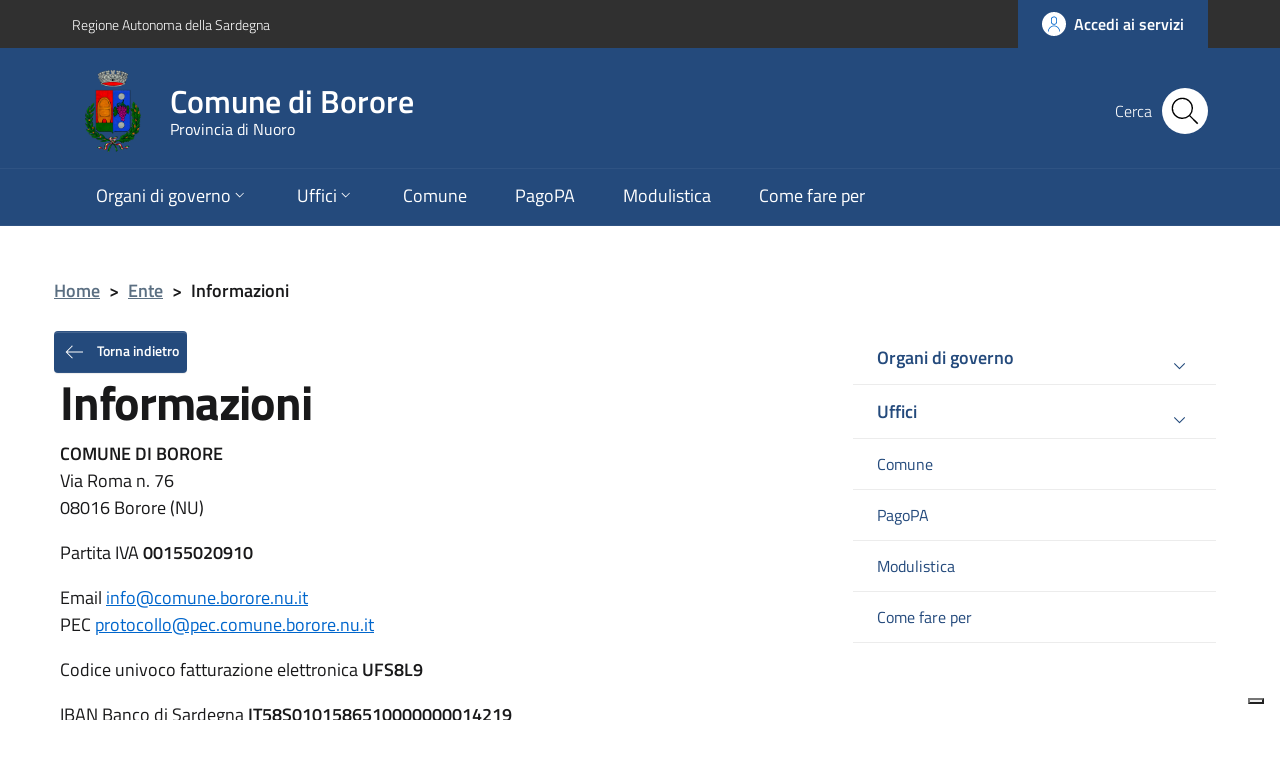

--- FILE ---
content_type: text/html; charset=UTF-8
request_url: https://www.comune.borore.nu.it/ente/contatti/
body_size: 10299
content:
<!DOCTYPE html>
<html lang="it-IT">
    <head>
        <meta name="viewport" content="width=device-width, initial-scale=1">
        <title>
            Comune di Borore            Informazioni |         </title>

        <link rel="apple-touch-icon" sizes="57x57" href="https://www.comune.borore.nu.it/wp-content/themes/pathema/immagini/favicon/apple-icon-57x57.png">
        <link rel="apple-touch-icon" sizes="60x60" href="https://www.comune.borore.nu.it/wp-content/themes/pathema/immagini/favicon/apple-icon-60x60.png">
        <link rel="apple-touch-icon" sizes="72x72" href="https://www.comune.borore.nu.it/wp-content/themes/pathema/immagini/favicon/apple-icon-72x72.png">
        <link rel="apple-touch-icon" sizes="76x76" href="https://www.comune.borore.nu.it/wp-content/themes/pathema/immagini/favicon/apple-icon-76x76.png">
        <link rel="apple-touch-icon" sizes="114x114" href="https://www.comune.borore.nu.it/wp-content/themes/pathema/immagini/favicon/apple-icon-114x114.png">
        <link rel="apple-touch-icon" sizes="120x120" href="https://www.comune.borore.nu.it/wp-content/themes/pathema/immagini/favicon/apple-icon-120x120.png">
        <link rel="apple-touch-icon" sizes="144x144" href="https://www.comune.borore.nu.it/wp-content/themes/pathema/immagini/favicon/apple-icon-144x144.png">
        <link rel="apple-touch-icon" sizes="152x152" href="https://www.comune.borore.nu.it/wp-content/themes/pathema/immagini/favicon/apple-icon-152x152.png">
        <link rel="apple-touch-icon" sizes="180x180" href="https://www.comune.borore.nu.it/wp-content/themes/pathema/immagini/favicon/apple-icon-180x180.png">
        <link rel="icon" type="image/png" sizes="192x192"  href="https://www.comune.borore.nu.it/wp-content/themes/pathema/immagini/favicon/android-icon-192x192.png">
        <link rel="icon" type="image/png" sizes="32x32" href="https://www.comune.borore.nu.it/wp-content/themes/pathema/immagini/favicon/favicon-32x32.png">
        <link rel="icon" type="image/png" sizes="96x96" href="https://www.comune.borore.nu.it/wp-content/themes/pathema/immagini/favicon/favicon-96x96.png">
        <link rel="icon" type="image/png" sizes="16x16" href="https://www.comune.borore.nu.it/wp-content/themes/pathema/immagini/favicon/favicon-16x16.png">
        <link rel="manifest" href="https://www.comune.borore.nu.it/wp-content/themes/pathema/immagini/favicon/manifest.json">
        <meta name="msapplication-TileColor" content="#ffffff">
        <meta name="msapplication-TileImage" content="https://www.comune.borore.nu.it/wp-content/themes/pathema/immagini/favicon/ms-icon-144x144.png">

        <meta name="theme-color" content="#ffffff">
        <link rel="profile" href="http://gmpg.org/xfn/11">
        <meta name='robots' content='max-image-preview:large' />
<link rel="alternate" type="application/rss+xml" title="Comune di Borore &raquo; Feed" href="https://www.comune.borore.nu.it/feed/" />
<link rel="alternate" type="application/rss+xml" title="Comune di Borore &raquo; Feed dei commenti" href="https://www.comune.borore.nu.it/comments/feed/" />
<link rel="alternate" title="oEmbed (JSON)" type="application/json+oembed" href="https://www.comune.borore.nu.it/wp-json/oembed/1.0/embed?url=https%3A%2F%2Fwww.comune.borore.nu.it%2Fente%2Fcontatti%2F" />
<link rel="alternate" title="oEmbed (XML)" type="text/xml+oembed" href="https://www.comune.borore.nu.it/wp-json/oembed/1.0/embed?url=https%3A%2F%2Fwww.comune.borore.nu.it%2Fente%2Fcontatti%2F&#038;format=xml" />
<style id='wp-img-auto-sizes-contain-inline-css' type='text/css'>
img:is([sizes=auto i],[sizes^="auto," i]){contain-intrinsic-size:3000px 1500px}
/*# sourceURL=wp-img-auto-sizes-contain-inline-css */
</style>
<style id='wp-block-library-inline-css' type='text/css'>
:root{--wp-block-synced-color:#7a00df;--wp-block-synced-color--rgb:122,0,223;--wp-bound-block-color:var(--wp-block-synced-color);--wp-editor-canvas-background:#ddd;--wp-admin-theme-color:#007cba;--wp-admin-theme-color--rgb:0,124,186;--wp-admin-theme-color-darker-10:#006ba1;--wp-admin-theme-color-darker-10--rgb:0,107,160.5;--wp-admin-theme-color-darker-20:#005a87;--wp-admin-theme-color-darker-20--rgb:0,90,135;--wp-admin-border-width-focus:2px}@media (min-resolution:192dpi){:root{--wp-admin-border-width-focus:1.5px}}.wp-element-button{cursor:pointer}:root .has-very-light-gray-background-color{background-color:#eee}:root .has-very-dark-gray-background-color{background-color:#313131}:root .has-very-light-gray-color{color:#eee}:root .has-very-dark-gray-color{color:#313131}:root .has-vivid-green-cyan-to-vivid-cyan-blue-gradient-background{background:linear-gradient(135deg,#00d084,#0693e3)}:root .has-purple-crush-gradient-background{background:linear-gradient(135deg,#34e2e4,#4721fb 50%,#ab1dfe)}:root .has-hazy-dawn-gradient-background{background:linear-gradient(135deg,#faaca8,#dad0ec)}:root .has-subdued-olive-gradient-background{background:linear-gradient(135deg,#fafae1,#67a671)}:root .has-atomic-cream-gradient-background{background:linear-gradient(135deg,#fdd79a,#004a59)}:root .has-nightshade-gradient-background{background:linear-gradient(135deg,#330968,#31cdcf)}:root .has-midnight-gradient-background{background:linear-gradient(135deg,#020381,#2874fc)}:root{--wp--preset--font-size--normal:16px;--wp--preset--font-size--huge:42px}.has-regular-font-size{font-size:1em}.has-larger-font-size{font-size:2.625em}.has-normal-font-size{font-size:var(--wp--preset--font-size--normal)}.has-huge-font-size{font-size:var(--wp--preset--font-size--huge)}.has-text-align-center{text-align:center}.has-text-align-left{text-align:left}.has-text-align-right{text-align:right}.has-fit-text{white-space:nowrap!important}#end-resizable-editor-section{display:none}.aligncenter{clear:both}.items-justified-left{justify-content:flex-start}.items-justified-center{justify-content:center}.items-justified-right{justify-content:flex-end}.items-justified-space-between{justify-content:space-between}.screen-reader-text{border:0;clip-path:inset(50%);height:1px;margin:-1px;overflow:hidden;padding:0;position:absolute;width:1px;word-wrap:normal!important}.screen-reader-text:focus{background-color:#ddd;clip-path:none;color:#444;display:block;font-size:1em;height:auto;left:5px;line-height:normal;padding:15px 23px 14px;text-decoration:none;top:5px;width:auto;z-index:100000}html :where(.has-border-color){border-style:solid}html :where([style*=border-top-color]){border-top-style:solid}html :where([style*=border-right-color]){border-right-style:solid}html :where([style*=border-bottom-color]){border-bottom-style:solid}html :where([style*=border-left-color]){border-left-style:solid}html :where([style*=border-width]){border-style:solid}html :where([style*=border-top-width]){border-top-style:solid}html :where([style*=border-right-width]){border-right-style:solid}html :where([style*=border-bottom-width]){border-bottom-style:solid}html :where([style*=border-left-width]){border-left-style:solid}html :where(img[class*=wp-image-]){height:auto;max-width:100%}:where(figure){margin:0 0 1em}html :where(.is-position-sticky){--wp-admin--admin-bar--position-offset:var(--wp-admin--admin-bar--height,0px)}@media screen and (max-width:600px){html :where(.is-position-sticky){--wp-admin--admin-bar--position-offset:0px}}

/*# sourceURL=wp-block-library-inline-css */
</style><style id='global-styles-inline-css' type='text/css'>
:root{--wp--preset--aspect-ratio--square: 1;--wp--preset--aspect-ratio--4-3: 4/3;--wp--preset--aspect-ratio--3-4: 3/4;--wp--preset--aspect-ratio--3-2: 3/2;--wp--preset--aspect-ratio--2-3: 2/3;--wp--preset--aspect-ratio--16-9: 16/9;--wp--preset--aspect-ratio--9-16: 9/16;--wp--preset--color--black: #000000;--wp--preset--color--cyan-bluish-gray: #abb8c3;--wp--preset--color--white: #ffffff;--wp--preset--color--pale-pink: #f78da7;--wp--preset--color--vivid-red: #cf2e2e;--wp--preset--color--luminous-vivid-orange: #ff6900;--wp--preset--color--luminous-vivid-amber: #fcb900;--wp--preset--color--light-green-cyan: #7bdcb5;--wp--preset--color--vivid-green-cyan: #00d084;--wp--preset--color--pale-cyan-blue: #8ed1fc;--wp--preset--color--vivid-cyan-blue: #0693e3;--wp--preset--color--vivid-purple: #9b51e0;--wp--preset--gradient--vivid-cyan-blue-to-vivid-purple: linear-gradient(135deg,rgb(6,147,227) 0%,rgb(155,81,224) 100%);--wp--preset--gradient--light-green-cyan-to-vivid-green-cyan: linear-gradient(135deg,rgb(122,220,180) 0%,rgb(0,208,130) 100%);--wp--preset--gradient--luminous-vivid-amber-to-luminous-vivid-orange: linear-gradient(135deg,rgb(252,185,0) 0%,rgb(255,105,0) 100%);--wp--preset--gradient--luminous-vivid-orange-to-vivid-red: linear-gradient(135deg,rgb(255,105,0) 0%,rgb(207,46,46) 100%);--wp--preset--gradient--very-light-gray-to-cyan-bluish-gray: linear-gradient(135deg,rgb(238,238,238) 0%,rgb(169,184,195) 100%);--wp--preset--gradient--cool-to-warm-spectrum: linear-gradient(135deg,rgb(74,234,220) 0%,rgb(151,120,209) 20%,rgb(207,42,186) 40%,rgb(238,44,130) 60%,rgb(251,105,98) 80%,rgb(254,248,76) 100%);--wp--preset--gradient--blush-light-purple: linear-gradient(135deg,rgb(255,206,236) 0%,rgb(152,150,240) 100%);--wp--preset--gradient--blush-bordeaux: linear-gradient(135deg,rgb(254,205,165) 0%,rgb(254,45,45) 50%,rgb(107,0,62) 100%);--wp--preset--gradient--luminous-dusk: linear-gradient(135deg,rgb(255,203,112) 0%,rgb(199,81,192) 50%,rgb(65,88,208) 100%);--wp--preset--gradient--pale-ocean: linear-gradient(135deg,rgb(255,245,203) 0%,rgb(182,227,212) 50%,rgb(51,167,181) 100%);--wp--preset--gradient--electric-grass: linear-gradient(135deg,rgb(202,248,128) 0%,rgb(113,206,126) 100%);--wp--preset--gradient--midnight: linear-gradient(135deg,rgb(2,3,129) 0%,rgb(40,116,252) 100%);--wp--preset--font-size--small: 13px;--wp--preset--font-size--medium: 20px;--wp--preset--font-size--large: 36px;--wp--preset--font-size--x-large: 42px;--wp--preset--spacing--20: 0.44rem;--wp--preset--spacing--30: 0.67rem;--wp--preset--spacing--40: 1rem;--wp--preset--spacing--50: 1.5rem;--wp--preset--spacing--60: 2.25rem;--wp--preset--spacing--70: 3.38rem;--wp--preset--spacing--80: 5.06rem;--wp--preset--shadow--natural: 6px 6px 9px rgba(0, 0, 0, 0.2);--wp--preset--shadow--deep: 12px 12px 50px rgba(0, 0, 0, 0.4);--wp--preset--shadow--sharp: 6px 6px 0px rgba(0, 0, 0, 0.2);--wp--preset--shadow--outlined: 6px 6px 0px -3px rgb(255, 255, 255), 6px 6px rgb(0, 0, 0);--wp--preset--shadow--crisp: 6px 6px 0px rgb(0, 0, 0);}:where(.is-layout-flex){gap: 0.5em;}:where(.is-layout-grid){gap: 0.5em;}body .is-layout-flex{display: flex;}.is-layout-flex{flex-wrap: wrap;align-items: center;}.is-layout-flex > :is(*, div){margin: 0;}body .is-layout-grid{display: grid;}.is-layout-grid > :is(*, div){margin: 0;}:where(.wp-block-columns.is-layout-flex){gap: 2em;}:where(.wp-block-columns.is-layout-grid){gap: 2em;}:where(.wp-block-post-template.is-layout-flex){gap: 1.25em;}:where(.wp-block-post-template.is-layout-grid){gap: 1.25em;}.has-black-color{color: var(--wp--preset--color--black) !important;}.has-cyan-bluish-gray-color{color: var(--wp--preset--color--cyan-bluish-gray) !important;}.has-white-color{color: var(--wp--preset--color--white) !important;}.has-pale-pink-color{color: var(--wp--preset--color--pale-pink) !important;}.has-vivid-red-color{color: var(--wp--preset--color--vivid-red) !important;}.has-luminous-vivid-orange-color{color: var(--wp--preset--color--luminous-vivid-orange) !important;}.has-luminous-vivid-amber-color{color: var(--wp--preset--color--luminous-vivid-amber) !important;}.has-light-green-cyan-color{color: var(--wp--preset--color--light-green-cyan) !important;}.has-vivid-green-cyan-color{color: var(--wp--preset--color--vivid-green-cyan) !important;}.has-pale-cyan-blue-color{color: var(--wp--preset--color--pale-cyan-blue) !important;}.has-vivid-cyan-blue-color{color: var(--wp--preset--color--vivid-cyan-blue) !important;}.has-vivid-purple-color{color: var(--wp--preset--color--vivid-purple) !important;}.has-black-background-color{background-color: var(--wp--preset--color--black) !important;}.has-cyan-bluish-gray-background-color{background-color: var(--wp--preset--color--cyan-bluish-gray) !important;}.has-white-background-color{background-color: var(--wp--preset--color--white) !important;}.has-pale-pink-background-color{background-color: var(--wp--preset--color--pale-pink) !important;}.has-vivid-red-background-color{background-color: var(--wp--preset--color--vivid-red) !important;}.has-luminous-vivid-orange-background-color{background-color: var(--wp--preset--color--luminous-vivid-orange) !important;}.has-luminous-vivid-amber-background-color{background-color: var(--wp--preset--color--luminous-vivid-amber) !important;}.has-light-green-cyan-background-color{background-color: var(--wp--preset--color--light-green-cyan) !important;}.has-vivid-green-cyan-background-color{background-color: var(--wp--preset--color--vivid-green-cyan) !important;}.has-pale-cyan-blue-background-color{background-color: var(--wp--preset--color--pale-cyan-blue) !important;}.has-vivid-cyan-blue-background-color{background-color: var(--wp--preset--color--vivid-cyan-blue) !important;}.has-vivid-purple-background-color{background-color: var(--wp--preset--color--vivid-purple) !important;}.has-black-border-color{border-color: var(--wp--preset--color--black) !important;}.has-cyan-bluish-gray-border-color{border-color: var(--wp--preset--color--cyan-bluish-gray) !important;}.has-white-border-color{border-color: var(--wp--preset--color--white) !important;}.has-pale-pink-border-color{border-color: var(--wp--preset--color--pale-pink) !important;}.has-vivid-red-border-color{border-color: var(--wp--preset--color--vivid-red) !important;}.has-luminous-vivid-orange-border-color{border-color: var(--wp--preset--color--luminous-vivid-orange) !important;}.has-luminous-vivid-amber-border-color{border-color: var(--wp--preset--color--luminous-vivid-amber) !important;}.has-light-green-cyan-border-color{border-color: var(--wp--preset--color--light-green-cyan) !important;}.has-vivid-green-cyan-border-color{border-color: var(--wp--preset--color--vivid-green-cyan) !important;}.has-pale-cyan-blue-border-color{border-color: var(--wp--preset--color--pale-cyan-blue) !important;}.has-vivid-cyan-blue-border-color{border-color: var(--wp--preset--color--vivid-cyan-blue) !important;}.has-vivid-purple-border-color{border-color: var(--wp--preset--color--vivid-purple) !important;}.has-vivid-cyan-blue-to-vivid-purple-gradient-background{background: var(--wp--preset--gradient--vivid-cyan-blue-to-vivid-purple) !important;}.has-light-green-cyan-to-vivid-green-cyan-gradient-background{background: var(--wp--preset--gradient--light-green-cyan-to-vivid-green-cyan) !important;}.has-luminous-vivid-amber-to-luminous-vivid-orange-gradient-background{background: var(--wp--preset--gradient--luminous-vivid-amber-to-luminous-vivid-orange) !important;}.has-luminous-vivid-orange-to-vivid-red-gradient-background{background: var(--wp--preset--gradient--luminous-vivid-orange-to-vivid-red) !important;}.has-very-light-gray-to-cyan-bluish-gray-gradient-background{background: var(--wp--preset--gradient--very-light-gray-to-cyan-bluish-gray) !important;}.has-cool-to-warm-spectrum-gradient-background{background: var(--wp--preset--gradient--cool-to-warm-spectrum) !important;}.has-blush-light-purple-gradient-background{background: var(--wp--preset--gradient--blush-light-purple) !important;}.has-blush-bordeaux-gradient-background{background: var(--wp--preset--gradient--blush-bordeaux) !important;}.has-luminous-dusk-gradient-background{background: var(--wp--preset--gradient--luminous-dusk) !important;}.has-pale-ocean-gradient-background{background: var(--wp--preset--gradient--pale-ocean) !important;}.has-electric-grass-gradient-background{background: var(--wp--preset--gradient--electric-grass) !important;}.has-midnight-gradient-background{background: var(--wp--preset--gradient--midnight) !important;}.has-small-font-size{font-size: var(--wp--preset--font-size--small) !important;}.has-medium-font-size{font-size: var(--wp--preset--font-size--medium) !important;}.has-large-font-size{font-size: var(--wp--preset--font-size--large) !important;}.has-x-large-font-size{font-size: var(--wp--preset--font-size--x-large) !important;}
/*# sourceURL=global-styles-inline-css */
</style>

<style id='classic-theme-styles-inline-css' type='text/css'>
/*! This file is auto-generated */
.wp-block-button__link{color:#fff;background-color:#32373c;border-radius:9999px;box-shadow:none;text-decoration:none;padding:calc(.667em + 2px) calc(1.333em + 2px);font-size:1.125em}.wp-block-file__button{background:#32373c;color:#fff;text-decoration:none}
/*# sourceURL=/wp-includes/css/classic-themes.min.css */
</style>
<link rel='stylesheet' id='pathema-turismop-css' href='https://www.comune.borore.nu.it/wp-content/plugins/pathema-turismo//pathema/css-custom/pathema-turismo.css?ver=6.9' type='text/css' media='all' />
<link rel='stylesheet' id='pathema-unionemarghine-css' href='https://www.comune.borore.nu.it/wp-content/plugins/pathema-unionemarghine//pathema/css-custom/pathema-customize.css?ver=6.9' type='text/css' media='all' />
<link rel='stylesheet' id='pathema-style-css' href='https://www.comune.borore.nu.it/wp-content/themes/pathema/style.css?ver=6.9' type='text/css' media='all' />
<link rel='stylesheet' id='bootstraps-css' href='https://www.comune.borore.nu.it/wp-content/themes/pathema/css/ita-bootstrap.css?ver=6.9' type='text/css' media='all' />
<link rel='stylesheet' id='pathema-css' href='https://www.comune.borore.nu.it/wp-content/themes/pathema/css/pathema.css?ver=6.9' type='text/css' media='all' />
<link rel='stylesheet' id='calendar-css' href='https://www.comune.borore.nu.it/wp-content/themes/pathema/calendar/assets/css/calendar.css?ver=6.9' type='text/css' media='all' />
<link rel='stylesheet' id='calendar-full-css' href='https://www.comune.borore.nu.it/wp-content/themes/pathema/calendar/assets/css/calendar_full.css?ver=6.9' type='text/css' media='all' />
<link rel='stylesheet' id='calendar-compact-css' href='https://www.comune.borore.nu.it/wp-content/themes/pathema/calendar/assets/css/calendar_compact.css?ver=6.9' type='text/css' media='all' />
<link rel='stylesheet' id='ari-fancybox-css' href='https://www.comune.borore.nu.it/wp-content/plugins/ari-fancy-lightbox/assets/fancybox/jquery.fancybox.min.css?ver=1.4.1' type='text/css' media='all' />
<style id='ari-fancybox-inline-css' type='text/css'>
BODY .fancybox-container{z-index:200000}BODY .fancybox-is-open .fancybox-bg{opacity:0.87}BODY .fancybox-bg {background-color:#0f0f11}BODY .fancybox-thumbs {background-color:#ffffff}
/*# sourceURL=ari-fancybox-inline-css */
</style>
<script type="text/javascript" src="https://www.comune.borore.nu.it/wp-includes/js/jquery/jquery.min.js?ver=3.7.1" id="jquery-core-js"></script>
<script type="text/javascript" src="https://www.comune.borore.nu.it/wp-includes/js/jquery/jquery-migrate.min.js?ver=3.4.1" id="jquery-migrate-js"></script>
<script type="text/javascript" id="ari-fancybox-js-extra">
/* <![CDATA[ */
var ARI_FANCYBOX = {"lightbox":{"touch":{"vertical":true,"momentum":true},"buttons":["slideShow","fullScreen","thumbs","close"],"lang":"custom","i18n":{"custom":{"PREV":"Previous","NEXT":"Next","PLAY_START":"Start slideshow (P)","PLAY_STOP":"Stop slideshow (P)","FULL_SCREEN":"Full screen (F)","THUMBS":"Thumbnails (G)","CLOSE":"Close (Esc)","ERROR":"The requested content cannot be loaded. \u003Cbr/\u003E Please try again later."}}},"convert":{},"sanitize":null,"viewers":{"pdfjs":{"url":"https://www.comune.borore.nu.it/wp-content/plugins/ari-fancy-lightbox/assets/pdfjs/web/viewer.html"}}};
//# sourceURL=ari-fancybox-js-extra
/* ]]> */
</script>
<script type="text/javascript" src="https://www.comune.borore.nu.it/wp-content/plugins/ari-fancy-lightbox/assets/fancybox/jquery.fancybox.min.js?ver=1.4.1" id="ari-fancybox-js"></script>
<link rel="EditURI" type="application/rsd+xml" title="RSD" href="https://www.comune.borore.nu.it/xmlrpc.php?rsd" />
<meta name="generator" content="WordPress 6.9" />
<link rel="canonical" href="https://www.comune.borore.nu.it/ente/contatti/" />
<link rel='shortlink' href='https://www.comune.borore.nu.it/?p=325' />

        <!-- IMPOSTAZIONE COLORE ISTITUZIONALE -->
        <style>
            .navbar .overlay{background-color:#244a7c!important}
            .bg-intestazione{background-color:#244a7c}
            .bg-menu-top{background-color:#244a7c}
            .link_istituzionale {color:#244a7c!important;fill:#244a7c!important}
            .link_istituzionale a{color:#244a7c!important;text-decoration: none!important}
            .link_istituzionale a{color:#244a7c!important;text-decoration: none!important}
            .link_istituzionale span{color:#244a7c!important}
            .bordo_istituzionale {border-color:#244a7c!important}
            .chip:hover:not(.chip-disabled){background-color:#244a7c!important}
            .nav ul li{background-color:rgba(36,74,124, 0.15)}
            .paginazione li a,.paginazione li a:hover,.paginazione li.active a,.paginazione li.disabled{border-color:#244a7c;color:#244a7c}
            .nav > li > a:hover {background-color:#244a7c}
            .nav > li > a:visited {background-color:#244a7c !important}
            .pathema a{color:#244a7c}
            .titolowidget {color:#244a7c}
            .calendario_perpetuo li.active{background-color:rgba(36,74,124, 0.40) !important}
            .bg-mappainhome {background-color:#A1CB38}
            .mappainhome a{color:#0a0a0a!important}
            .mappainhome a:hover {color:#0a0a0a!important}
            .mappainhome a:visited {color:#0a0a0a!important}
            .bg-feedback {background-color:#244a7c}
			.feedback .icon {fill:#ffffff!important}
			.feedback a{color:#ffffff!important}
            .feedback a:hover {color:#ffffff!important}
            .feedback a:visited {color:#ffffff!important}
            .testo-intestazione{color:#FFFFFF}
			.it-header-center-content-wrapper .it-brand-wrapper h2{color:#FFFFFF}
			.it-header-center-content-wrapper .it-brand-wrapper h3{color:#FFFFFF}
			.it-search-wrapper {color:#FFFFFF}
			.back-to-top{background-color:#244a7c}
			.it-header-slim-wrapper .it-header-slim-wrapper-content a{color:#FFFFFF}
            .tinta-menu-hamburger a{color:#FFFFFF!important}
            .colore-hamburger {fill:#FFFFFF!important}
            .hamb-bottom{background-color:#FFFFFF!important}
            .hamb-etichetta{color:#FFFFFF!important}
            .socialtop a{background-color:#FFFFFF!important}
            .socialtop li{color:#FFFFFF!important}
            .socialtop a{color:#000!important}
            .infoeservizi img{height:220px!important}
            .videobox img{height:px!important}
            .inevidenza img{height: 140px!important}
            .loop-calendario .calendar-title {background-color: #244a7c!important}
            .loop-calendario .calendar-btn {background-color: #244a7c!important}
            .loop-calendario .calendar-table tr th {color: #244a7c!important}
			.blocco-uno .flag-icon{background: !important}
			.blocco-uno .card.border-bottom-card::before{background: !important}
			.blocco-due .flag-icon{background: !important}
			.blocco-due .card.border-bottom-card::before{background: !important}
			.blocco-tre .flag-icon{background: !important}
			.blocco-tre .card.border-bottom-card::before{background: !important}
			
        </style>

		<!-- JQuery -->
        <script src="https://www.comune.borore.nu.it/wp-content/themes/pathema/js/jquery-3.4.1.min.js"></script>
		
		<!-- Cookie -->
        <script type="text/javascript">
var _iub = _iub || [];
_iub.csConfiguration = {"askConsentAtCookiePolicyUpdate":true,"ccpaApplies":true,"consentOnContinuedBrowsing":false,"enableCcpa":true,"floatingPreferencesButtonDisplay":"bottom-right","invalidateConsentWithoutLog":true,"perPurposeConsent":true,"siteId":2158271,"whitelabel":false,"cookiePolicyId":45519495,"lang":"it", "banner":{ "acceptButtonDisplay":true,"backgroundOverlay":true,"closeButtonDisplay":false,"customizeButtonDisplay":true,"explicitWithdrawal":true,"listPurposes":true,"position":"bottom","rejectButtonDisplay":true }};
</script>
<script type="text/javascript" src="//cdn.iubenda.com/cs/ccpa/stub.js"></script>
<script type="text/javascript" src="//cdn.iubenda.com/cs/iubenda_cs.js" charset="UTF-8" async></script>
    </head>

    <body class="wp-singular ente-template-default single single-ente postid-325 wp-theme-pathema">
        <!-- Modal CERCA -->
<div class="modal fade bg-cerca" tabindex="-1" role="dialog" id="modalCenter">
    <div class="modal-dialog modal-dialog-centered" role="document">
        <div class="modal-content">
            <div class="modal-header"><h5 class="modal-title">Ricerca rapida</h5></div>
            <div class="modal-body">
                <div class="form-group">
                    <form class="input-group" role="search" method="get" action="https://www.comune.borore.nu.it/">
                        <div class="input-group-prepend">
                            <div class="input-group-text"><svg class="icon icon-sm"><use xlink:href="https://www.comune.borore.nu.it/wp-content/themes/pathema/immagini/bootstrap-italia/svg/sprite.svg#it-pencil"></use></svg></div>
                        </div>
                        <input type="text" class="form-control" value="" id="s" name="s" placeholder="inserisci parola chiave" aria-label="cerca">
                        <div class="input-group-append"><button class="btn btn-primary bg-intestazione" type="submit" id="searchsubmit">Cerca</button></div>
                    </form> 
                </div>
            </div>
            <div class="modal-footer">
                <button class="btn btn-outline-primary btn-xs" data-dismiss="modal" type="button">Annulla</button>
            </div>
        </div>
    </div>
</div>
<!-- FINE Modal CERCA -->

<!-- Inizio Header NEW -->
<div class="py-0 float-left w-100 text-white position-fixed zi-3 pathema-header clearfix" id="page_top">
    <div class="it-header-wrapper ">
        <!-- Appartenenza -->
        <div class="it-header-slim-wrapper bg-appartenenza animazione appartenenza">
            <div class="container">
                <div class="row">
                    <div class="col-12">
                        <div class="it-header-slim-wrapper-content">
                            <a class="d-none d-lg-block navbar-brand" href="https://www.regione.sardegna.it" target="_blank">Regione Autonoma della Sardegna</a>
                            <div class="nav-mobile">
                                <nav>
                                    <a class="it-opener d-lg-none" data-toggle="collapse" href="#menuappartenenza" role="button" aria-expanded="false" aria-controls="menuappartenenza">
                                        <span>Regione Autonoma della Sardegna</span><svg class="icon"><use xlink:href="https://www.comune.borore.nu.it/wp-content/themes/pathema/immagini/bootstrap-italia/svg/sprite.svg#it-expand"></use></svg>
                                    </a>
                                    <div class="link-list-wrapper collapse" id="menuappartenenza">
                                         
                                    </div>
                                </nav>
                            </div>
                            <div class="header-slim-right-zone">
                                <!-- Lingua -->
                                                                <!-- Area riservata -->
                                <a href="/redazione" class="btn btn-primary btn-icon btn-full bg-intestazione">
                                    <span class="rounded-icon"><svg class="icon icon-primary"><use xlink:href="https://www.comune.borore.nu.it/wp-content/themes/pathema/immagini/bootstrap-italia/svg/sprite.svg#it-user" ></use></svg></span>
                                    <span class="d-none d-lg-block">Accedi ai servizi</span>
                                </a>
                            </div>
                        </div>
                    </div>
                </div>
            </div>
        </div>
        <!-- FINE Appartenenza -->

        <!-- Header -->
        <div class="it-nav-wrapper">
            <!-- Intestazione -->
            <div class="it-header-center-wrapper intestazione bg-intestazione animazione ">
                <div class="container">
                    <div class="row">
                        <div class="col-12">
                            <div class="it-header-center-content-wrapper ">
                                <!-- Logo -->
                                <div class="it-brand-wrapper"><a href="/index.php" title="Comune di Borore">
                                                                                    <img class="icon animazione" src="https://www.comune.borore.nu.it/wp-content/uploads/borore-1.png" alt="Logo Comune di Borore">
                                                                                <div class="it-brand-text">
                                            <h2 class="no_toc animazione">Comune di Borore</h2>
                                            <h3 class="no_toc d-none d-md-block animazione">Provincia di Nuoro</h3>
                                        </div>
                                    </a>
                                </div>
                                <!-- Social -->
                                <div class="it-right-zone">
                                                                        <!-- Bottone modal cerca -->
                                    <div class="it-search-wrapper">
                                        <span class="d-none d-md-block">Cerca</span>
                                        <button class="rounded-icon btn sfondo-cerca" type="button" data-toggle="modal" data-target="#modalCenter">
                                            <svg class="icon"><use xlink:href="https://www.comune.borore.nu.it/wp-content/themes/pathema/immagini/bootstrap-italia/svg/sprite.svg#it-search"></use></svg>
                                        </button>										
                                    </div>
                                </div>
                            </div>
                        </div>
                    </div>
                </div>
            </div>
            <!-- FINE intestazione -->

            <!-- Menu -->
            <div class="it-header-navbar-wrapper bg-menu-top">
                <div class="container">
                    <div class="row">
                        <div class="col-12">
                            <!--Menù principale-->
                            <nav class="navbar navbar-expand-lg has-megamenu">
                                <button class="custom-navbar-toggler" type="button" aria-controls="nav02" aria-expanded="false" aria-label="Toggle navigation" data-target="#nav02">
                                    <svg class="icon"><use xlink:href="https://www.comune.borore.nu.it/wp-content/themes/pathema/immagini/bootstrap-italia/svg/sprite.svg#it-burger"></use></svg>
                                </button>
                                <div class="navbar-collapsable" id="nav02" style="display: none;">
                                    <div class="overlay" style="display: none;"></div>
                                    <div class="close-div sr-only"><button class="btn close-menu" type="button"><span class="it-close"></span>close</button></div>
                                    <div class="menu-wrapper"><ul id="menu-menu-hamburger" class="navbar-nav">
<li class='nav-item megamenu '><a href='#' class="nav-link dropdown-toggle" data-toggle="dropdown" aria-expanded="false" ><span>Organi di governo</span> <svg class='icon icon-xs'><use xlink:href='/wp-content/themes/pathema/immagini/bootstrap-italia/svg/sprite.svg#it-expand'></use></svg></a>

<ul class="dropdown-menu" role="menu"><div class="row"><div class="col-12 col-lg-3"><div class="link-list-wrapper"><ul class="link-list">
<li class='list-item '><a href='https://www.comune.borore.nu.it/ente/il-sindaco/' target='' class='nav-link dropdown-toggle megalungo '>Sindaco</a>
</ul></div></div><div class="col-12 col-lg-3"><div class="link-list-wrapper"><ul class="link-list"></li>

<li class='list-item '><a href='https://www.comune.borore.nu.it/ente/la-giunta-comunale/' target='' class='nav-link dropdown-toggle megalungo '>Giunta</a>
</ul></div></div><div class="col-12 col-lg-3"><div class="link-list-wrapper"><ul class="link-list"></li>

<li class='list-item '><a href='https://www.comune.borore.nu.it/ente/il-consiglio-comunale/' target='' class='nav-link dropdown-toggle megalungo '>Consiglio</a>
</ul></div></div><div class="col-12 col-lg-3"><div class="link-list-wrapper"><ul class="link-list"></li>

<li class='list-item '><a href='https://www.comune.borore.nu.it/regolamenti/' target='' class='nav-link dropdown-toggle megalungo '>Regolamenti</a>
</ul></div></div></li>
</ul>
</li>

<li class='nav-item megamenu '><a href='#' class="nav-link dropdown-toggle" data-toggle="dropdown" aria-expanded="false" ><span>Uffici</span> <svg class='icon icon-xs'><use xlink:href='/wp-content/themes/pathema/immagini/bootstrap-italia/svg/sprite.svg#it-expand'></use></svg></a>

<ul class="dropdown-menu" role="menu"><div class="row"><div class="col-12 col-lg-4"><div class="link-list-wrapper"><ul class="link-list">
<li class='list-item '><a href='https://www.comune.borore.nu.it/ente/settore-amministrativo/' target='' class='nav-link dropdown-toggle megalungo '>Settore Affari Generali e servizi alla persona</a>
</li>

<li class='list-item '><a href='https://www.comune.borore.nu.it/ente/settore-finanziario/' target='' class='nav-link dropdown-toggle megalungo '>Settore Finanziario e Tributi</a>
</ul></div></div><div class="col-12 col-lg-4"><div class="link-list-wrapper"><ul class="link-list"></li>

<li class='list-item '><a href='https://www.comune.borore.nu.it/ente/settore-tecnico/' target='' class='nav-link dropdown-toggle megalungo '>Settore Tecnico</a>
</ul></div></div><div class="col-12 col-lg-4"><div class="link-list-wrapper"><ul class="link-list"></li>

<li class='list-item '><a href='https://www.comune.borore.nu.it/ente/il-segretario-comunale/' target='' class='nav-link dropdown-toggle megalungo '>Ufficio Segreteria</a>
</ul></div></div></li>
</ul>
</li>

<li class='list-item active'><a href='https://www.comune.borore.nu.it/ente/contatti/' target='' class='nav-link dropdown-toggle megalungo '>Comune</a>
</li>

<li class='list-item '><a href='https://pagopa.regione.sardegna.it' target='' class='nav-link dropdown-toggle megalungo '>PagoPA</a>
</li>

<li class='list-item '><a href='https://www.comune.borore.nu.it/modulistica/' target='' class='nav-link dropdown-toggle megalungo '>Modulistica</a>
</li>

<li class='list-item '><a href='https://www.comune.borore.nu.it/comefareper/' target='' class='nav-link dropdown-toggle megalungo '>Come fare per</a>
</li>
</ul></div>
                                </div>
                            </nav>
                        </div>
                    </div>
                </div>
            </div>
            <!-- FINE Menu -->
        </div>
        <!-- FINE Header -->
    </div>
</div>
<div class="padding-header"></div>	<div class="container mt-5"> 
		<div class="row">
			<div class="col-md-12"> <nav class="breadcrumb-container" aria-label="breadcrumb">     <ol class="breadcrumb">         <li class="breadcrumb-item"><a href="https://www.comune.borore.nu.it" title="Home">Home</a><span class="separator">&gt;</span></li><li class="breadcrumb-item"><a href="https://www.comune.borore.nu.it/ente/" title="Ente">Ente</a><span class="separator">&gt;</span></li><li class="breadcrumb-item"><strong title="Informazioni">Informazioni</strong></li></ol></nav></div>
			<div class="col-md-8"><button type="button" class="btn btn-secondary btn-xs go-back bg-menu-top"> <svg class="icon icon-sm icon-white mr-2"><use xlink:href="https://www.comune.borore.nu.it/wp-content/themes/pathema/immagini/bootstrap-italia/svg/sprite.svg#it-arrow-left"></use></svg> Torna indietro</button>
<div class="col-md-12"><h1>Informazioni</h1></div>
<div class="col-md-12"></div>
<div class="col-md-12"><div class="marginecontenuto"><p><strong>COMUNE DI BORORE</strong><br />
Via Roma n. 76<br />
08016 Borore (NU)</p>
<p>Partita IVA <strong>00155020910</strong></p>
<p>Email <a href="mailto:info@comune.borore.nu.it">info@comune.borore.nu.it</a><br />
PEC <a href="mailto:protocollo@pec.comune.borore.nu.it">protocollo@pec.comune.borore.nu.it</a></p>
<p>Codice univoco fatturazione elettronica <strong>UFS8L9</strong></p>
<p>IBAN Banco di Sardegna <strong>IT58S0101586510000000014219</strong></p>
<div class="write_left">Gli uffici comunali sono aperti al pubblico dal<strong> lunedì al venerdi, </strong>dalle<strong> ore 09:00 </strong>alle<strong> ore 11:00 </strong>e il <strong>mercoledì pomeriggio </strong>dalle<strong> ore 15:30 </strong>alle<strong> ore 17:00.</strong></div>
<div></div>
</div></div></div>
			<div class="col-md-4"><div class="link-list-wrapper link_istituzionale"><ul id="menu-menu-hamburger-1" class="link-list">
                <li class=' menu-laterale'>
                    <a class='list-item large medium right-icon' href='#menu80' data-toggle='collapse' aria-expanded='false' aria-controls='menu80'>
                        <span>Organi di governo</span>
                        <svg class='icon icon-sm icon-primary right link_istituzionale'><use xlink:href='/wp-content/themes/pathema/immagini/bootstrap-italia/svg/sprite.svg#it-expand'></use></svg>
                    </a>
                
<ul class='link-sublist collapse ' id='menu80'>
                    <li class=' menu-laterale'>
                        <a href='https://www.comune.borore.nu.it/ente/il-sindaco/' class='list-item' alt='Sindaco' title='Sindaco'>Sindaco</a></li>

                    <li class=' menu-laterale'>
                        <a href='https://www.comune.borore.nu.it/ente/la-giunta-comunale/' class='list-item' alt='Giunta' title='Giunta'>Giunta</a></li>

                    <li class=' menu-laterale'>
                        <a href='https://www.comune.borore.nu.it/ente/il-consiglio-comunale/' class='list-item' alt='Consiglio' title='Consiglio'>Consiglio</a></li>

                    <li class=' menu-laterale'>
                        <a href='https://www.comune.borore.nu.it/regolamenti/' class='list-item' alt='Regolamenti' title='Regolamenti'>Regolamenti</a></li>
</ul>
</li>

                <li class=' menu-laterale'>
                    <a class='list-item large medium right-icon' href='#menu2640' data-toggle='collapse' aria-expanded='false' aria-controls='menu2640'>
                        <span>Uffici</span>
                        <svg class='icon icon-sm icon-primary right link_istituzionale'><use xlink:href='/wp-content/themes/pathema/immagini/bootstrap-italia/svg/sprite.svg#it-expand'></use></svg>
                    </a>
                
<ul class='link-sublist collapse ' id='menu2640'>
                    <li class=' menu-laterale'>
                        <a href='https://www.comune.borore.nu.it/ente/settore-amministrativo/' class='list-item' alt='Settore Affari Generali e servizi alla persona' title='Settore Affari Generali e servizi alla persona'>Settore Affari Generali e servizi alla persona</a></li>

                    <li class=' menu-laterale'>
                        <a href='https://www.comune.borore.nu.it/ente/settore-finanziario/' class='list-item' alt='Settore Finanziario e Tributi' title='Settore Finanziario e Tributi'>Settore Finanziario e Tributi</a></li>

                    <li class=' menu-laterale'>
                        <a href='https://www.comune.borore.nu.it/ente/settore-tecnico/' class='list-item' alt='Settore Tecnico' title='Settore Tecnico'>Settore Tecnico</a></li>

                    <li class=' menu-laterale'>
                        <a href='https://www.comune.borore.nu.it/ente/il-segretario-comunale/' class='list-item' alt='Ufficio Segreteria' title='Ufficio Segreteria'>Ufficio Segreteria</a></li>
</ul>
</li>

                    <li class='active menu-laterale'>
                        <a href='https://www.comune.borore.nu.it/ente/contatti/' class='list-item' alt='Comune' title='Comune'>Comune</a></li>

                    <li class=' menu-laterale'>
                        <a href='https://pagopa.regione.sardegna.it' class='list-item' alt='PagoPA' title='PagoPA'>PagoPA</a></li>

                    <li class=' menu-laterale'>
                        <a href='https://www.comune.borore.nu.it/modulistica/' class='list-item' alt='Modulistica' title='Modulistica'>Modulistica</a></li>

                    <li class=' menu-laterale'>
                        <a href='https://www.comune.borore.nu.it/comefareper/' class='list-item' alt='Come fare per' title='Come fare per'>Come fare per</a></li>
</ul></div></div>
		</div>
	</div>
<!-- INIZIO FOOTER -->

<section class="footer-pathema px-3 py-5">

    <div class="container">
        <section class="mb-4">
            <div class="row clearfix footer-brand">
                <div class="col-sm-12">
                    <a href="/index.php" title="Borore">
                        <div class="it-brand-wrapper">
                                                            <img class="pr-2" src="https://www.comune.borore.nu.it/wp-content/uploads/borore-1.png" alt="Borore">
                                                        <div class="it-brand-text align-middle">
                                <h3 class="no_toc pt-3">Comune di Borore</h3>
                            </div>
                        </div>
                    </a>
                </div>
            </div>
        </section>
    </div>

    <div class="container">
        <div class="row footer-divisore mb-3 pb-3 footer-blocco text-white">
            <div class="col-md-3"><li id="nav_menu-2" class="widget widget_nav_menu"><h2 class="widgettitle">Link utili</h2>
<div class="menu-link-utili-1-container"><ul id="menu-link-utili-1" class="menu"><li id="menu-item-76" class="menu-item menu-item-type-custom menu-item-object-custom menu-item-76"><a href="http://www.regione.sardegna.it/">Regione Autonoma della Sardegna</a></li>
<li id="menu-item-78" class="menu-item menu-item-type-custom menu-item-object-custom menu-item-78"><a href="http://www.provincia.nuoro.gov.it/index.php">Provincia di Nuoro</a></li>
<li id="menu-item-237" class="menu-item menu-item-type-custom menu-item-object-custom menu-item-237"><a href="http://www.unionemarghine.it">Unione di Comuni Marghine</a></li>
<li id="menu-item-266" class="menu-item menu-item-type-custom menu-item-object-custom menu-item-266"><a href="http://www.sardegnaambiente.it/index.php?xsl=2273&#038;s=20&#038;v=9&#038;nodesc=1&#038;c=7092">Protezione Civile Sardegna</a></li>
<li id="menu-item-265" class="menu-item menu-item-type-custom menu-item-object-custom menu-item-265"><a href="https://www.schoolesuite.it/default1/NSC_Login.aspx?installation_code=borore">Servizio Mensa Scolastica</a></li>
</ul></div></li>
</div>
            <div class="col-md-3"><li id="nav_menu-3" class="widget widget_nav_menu"><h2 class="widgettitle">Link utili</h2>
<div class="menu-link-utili-2-container"><ul id="menu-link-utili-2" class="menu"><li id="menu-item-238" class="menu-item menu-item-type-custom menu-item-object-custom menu-item-238"><a href="http://www.ninocarrus.it/new/">Associazione Culturale &#8220;Nino Carrus&#8221;</a></li>
<li id="menu-item-244" class="menu-item menu-item-type-custom menu-item-object-custom menu-item-244"><a href="http://www.bororemeteo-live.it/">BororeMeteo-live.it</a></li>
<li id="menu-item-313" class="menu-item menu-item-type-custom menu-item-object-custom menu-item-313"><a href="https://www.progettoh.it/ristorazione/mense-online/comune-di-borore/">Mensa scolastica scuola dell&#8217;infanzia</a></li>
<li id="menu-item-755" class="menu-item menu-item-type-custom menu-item-object-custom menu-item-755"><a href="https://www.lentepubblica.it/">lentepubblica.it</a></li>
</ul></div></li>
</div>
            <div class="col-md-3"></div>
            <div class="col-md-3"></div>
        </div>
    </div>

    <div class="container footer-info">
        <div class="row footer-divisore pb-4">
            <!-- PRIMA COLONNA -->
            <div class="col-md-4">
                <div class="row">
                    <div class="col-12 pt-3"><h4><span>Informazioni</span></h4></div>
                                            <div class="col-12 pt-2">
                            Comune di Borore<br>
                            Via Roma 76<br />
08016 Borore NU<br />
                        </div>
                                        <div class="col-12 pt-2">
                                            </div>
                    
                                            <div class="col-12 pt-4">
                            Codice univoco fatturazione elettronica UFS8L9<br />
IBAN Banco di Sardegna: IT58S0101586510000000014219                        </div>
                                    </div>
            </div>
            <!-- FINE PRIMA COLONNA -->

            <!-- SECONDA COLONNA -->
            <div class="col-md-4">
                <div class="row">
                    <div class="col-12 pt-3"><h4><span>Contatti</span></h4></div>
                                            <div class="col-12 pt-2">
                            <svg class="icon icon-white icon-sm"><use xlink:href="https://www.comune.borore.nu.it/wp-content/themes/pathema/immagini/bootstrap-italia/svg/sprite.svg#it-pa"></use></svg>
                            Via Roma 76<br />
08016 Borore NU<br />
                        </div>
                                                                <div class="col-12 pt-1">
                            <svg class="icon icon-white icon-sm"><use xlink:href="https://www.comune.borore.nu.it/wp-content/themes/pathema/immagini/bootstrap-italia/svg/sprite.svg#it-telephone"></use></svg>
                            +39 0785 790010                        </div>
                                                                                    <div class="col-12 pt-1">
                            <a href="mailto:info@comune.borore.nu.it">
                                <svg class="icon icon-white icon-sm"><use xlink:href="https://www.comune.borore.nu.it/wp-content/themes/pathema/immagini/bootstrap-italia/svg/sprite.svg#it-mail"></use></svg>
                                info@comune.borore.nu.it                            </a>
                        </div>
                                                                <div class="col-12 pt-1">
                            <a href="mailto:protocollo@pec.comune.borore.nu.it">
                                <svg class="icon icon-white icon-sm"><use xlink:href="https://www.comune.borore.nu.it/wp-content/themes/pathema/immagini/bootstrap-italia/svg/sprite.svg#it-mail"></use></svg>
                                protocollo@pec.comune.borore.nu.it                            </a>
                        </div>
                                                                                    <div class="col-12 pt-1">
                            <svg class="icon icon-white icon-sm"><use xlink:href="https://www.comune.borore.nu.it/wp-content/themes/pathema/immagini/bootstrap-italia/svg/sprite.svg#it-card"></use></svg>
                            00155020910                        </div>
                                    </div>
            </div>
            <!-- FINE SECONDA COLONNA -->

            <!-- TERZA COLONNA -->
            <div class="col-md-4">
                <div class="row">

                    
                                    </div>
            </div>
        </div>
    </div>

    <div class="container footer-info footer-divisore">
        <div class="row text-white">
            <div class="col-md-9 footer-copyright"> 
                <div id="main-menu" class="menu-menu-footer-container"><ul id="menu-menu-footer" class=""><li id="menu-item-490" class="menu-item menu-item-type-post_type menu-item-object-page menu-item-490"><a href="https://www.comune.borore.nu.it/privacy-policy/">Privacy Policy</a></li>
</ul></div>            </div>
            <div class="col-md-3 footer-copyright-box pb-2 pt-2">
                © 2026 - Comune di Borore            </div>
        </div>
    </div>

    <div class="container">
        <div class="row">
            <div class="col-md-12 py-3">
                <div class="powered">
                                        <a href="https://www.golemnet.it" target="_blank" title="powered">
                        <img src="https://www.comune.borore.nu.it/wp-content/themes/pathema/immagini/powered.png" alt="Powered By GolemNet"/>
                    </a>	
                </div>
               
                    <div class="bussola">
                        <a href="https://catalogocloud.agid.gov.it/service/1797" target="_blank" title="Bussola della trasparenza">
                            <div class="bussola-logo"><img src="https://www.comune.borore.nu.it/wp-content/themes/pathema/immagini/logo_AGID.svg" alt="Market Place AGiD"/></div>
                        </a>	
                    </div>	
               

            </div>
        </div>
    </div>

</section>

<!-- Pulsante top --> 
<a href="#page_top" aria-hidden="true" data-attribute="back-to-top" class="back-to-top bg-intestazione" id="top">
    <svg class="icon icon-light"><use xlink:href="https://www.comune.borore.nu.it/wp-content/themes/pathema/immagini/bootstrap-italia/svg/sprite.svg#it-arrow-up"></use></svg>
</a>
<!-- FINE Pulsante top --> 
<script src="https://www.comune.borore.nu.it/wp-content/themes/pathema/js/bootstrap-italia.bundle.min.js"></script>
<script src="https://www.comune.borore.nu.it/wp-content/themes/pathema/js/pathema.js"></script>
<script src="https://www.comune.borore.nu.it/wp-content/themes/pathema/calendar/config/config.js"></script>
<script src="https://www.comune.borore.nu.it/wp-content/themes/pathema/calendar/assets/languages/en.js"></script>
<script src="https://www.comune.borore.nu.it/wp-content/themes/pathema/calendar/assets/js/calendar.js"></script>
<script src="https://www.comune.borore.nu.it/wp-content/themes/pathema/js/dataTables/dataTables-1.10.12.min.js"></script> 
<script src="https://www.comune.borore.nu.it/wp-content/themes/pathema/js/dataTables/datetime-1.10.12.js"></script> 
<script src="https://www.comune.borore.nu.it/wp-content/themes/pathema/js/dataTables/datetime-moment.min.js"></script> 
<script src="https://www.comune.borore.nu.it/wp-content/themes/pathema/js/dataTables/moment-2.24.0.min.js"></script> 
<script src="https://www.comune.borore.nu.it/wp-content/themes/pathema/js/dataTables/dataTables.buttons.min.js"></script>
<script src="https://www.comune.borore.nu.it/wp-content/themes/pathema/js/dataTables/buttons.flash.min.js"></script> 
<script src="https://www.comune.borore.nu.it/wp-content/themes/pathema/js/dataTables/jszip.min.js"></script> 
<script src="https://www.comune.borore.nu.it/wp-content/themes/pathema/js/dataTables/pdfmake.min.js"></script>
<script src="https://www.comune.borore.nu.it/wp-content/themes/pathema/js/dataTables/vfs_fonts.js"></script> 
<script src="https://www.comune.borore.nu.it/wp-content/themes/pathema/js/dataTables/buttons.html5.min.js"></script> 

<!-- CUSTOM SCRIPT FOOTER -->

<!-- FIX ACCESSIBILITA' CAROUSEL -->
<script>
	$(function() {
		$('.owl-carousel').each(function() {

			//var x = $(this).parent().parent().parent().parent().attr( "id" );
			//console.log(x);

			$(this).find('.owl-dot').each(function(index) {
				//$(this).attr('aria-labelledby', 'owl-dot-' + x + '-' + index);
				$(this).removeAttr('aria-labelledby');
			});
		});
	});
</script>
<!-- FIX ACCESSIBILITA' CAROUSEL -->

<script type="speculationrules">
{"prefetch":[{"source":"document","where":{"and":[{"href_matches":"/*"},{"not":{"href_matches":["/wp-*.php","/wp-admin/*","/wp-content/uploads/*","/wp-content/*","/wp-content/plugins/*","/wp-content/themes/pathema/*","/*\\?(.+)"]}},{"not":{"selector_matches":"a[rel~=\"nofollow\"]"}},{"not":{"selector_matches":".no-prefetch, .no-prefetch a"}}]},"eagerness":"conservative"}]}
</script>
<link type='text/css' rel='stylesheet' href='https://www.comune.borore.nu.it/wp-content/plugins/segnalazioni-guasti-disservizi/segnalazioni-guasti-disservizi.css'><link type='text/css' rel='stylesheet' href='https://www.comune.borore.nu.it/wp-content/plugins/segnalazioni-guasti-disservizi/style/css/fileinput.min.css' media='all'><script> var centerLat = '40.2150485'; var centerLng = '8.8017793'; var prov = 'NU'; var cap = '08016'; var city = 'Borore'; var Gkey = 'AIzaSyCnLKdVsR9GKkbrqcpleLkF-3YLWDn_xE0';</script><script type='text/javascript' src='https://www.comune.borore.nu.it/wp-content/plugins/segnalazioni-guasti-disservizi/style/js/fileinput.js'></script><script type='text/javascript' src='https://www.comune.borore.nu.it/wp-content/plugins/segnalazioni-guasti-disservizi/style/js/fileinput_locale_it.js'></script><script type='text/javascript' src='https://www.comune.borore.nu.it/wp-content/plugins/segnalazioni-guasti-disservizi/style/js/validator.js'></script><script type='text/javascript' src='https://www.comune.borore.nu.it/wp-content/plugins/segnalazioni-guasti-disservizi/style/js/segnalazione.js'></script></body>
</html>

--- FILE ---
content_type: application/javascript
request_url: https://www.comune.borore.nu.it/wp-content/plugins/segnalazioni-guasti-disservizi/style/js/segnalazione.js
body_size: 1117
content:
var componentRestrictions = {
    country: 'IT',
    administrative_area: prov,
    locality: city,
    postal_code: cap
};

var map;
var marker;
var geocoder;
var autocomplete;



$("#input-id").fileinput({
    allowedFileExtensions: ["png", "jpeg", "jpg"],
    showUpload: false,
    layoutTemplates: {
        main1: "{preview}\n" +
                "<div class=\'input-group {class}\'>\n" +
                "   <div class=\'input-group-btn\'>\n" +
                "       {browse}\n" +
                "       {upload}\n" +
                "       {remove}\n" +
                "   </div>\n" +
                "   {caption}\n" +
                "</div>"
    }
});



function initMap() {
    var mapDiv = $("#mapDiv");
    if (mapDiv.length) {        
        var ente = {lat: Number(centerLat), lng: Number(centerLng)};

        map = new google.maps.Map(document.getElementById('mapDiv'), {
            zoom: 15,
            center: ente,
            mapTypeId: 'hybrid'
        });

        marker = new google.maps.Marker({draggable: true});
        marker.addListener('drag', dragMarker);
        marker.addListener('dragend', dragMarkerEnd);

        geocoder = new google.maps.Geocoder;

        $('#address-button').click(function () {
            geocodeAddress(map);
        });

        $('#auto-scroll-down-button').click(function () {

            var scrollAnchor = $(this).attr('data-scroll');
            var scrollPoint = $('h3[data-anchor="' + scrollAnchor + '"]').offset().top - $('h3[data-anchor="' + scrollAnchor + '"]').height() - 60;

            $('body,html').animate({
                scrollTop: scrollPoint
            }, 500);

            return false;

        });

        $(".readonly").keydown(function (e) {
            e.preventDefault();
        });
    }
}



function geocodeAddress(resultsMap) {
    var address = document.getElementById('txtQuery').value;

    geocoder.geocode({address: build_complete_address(address)}, function (results, status) {
        if (status === 'OK') {
            map.setCenter(results[0].geometry.location);
            map.setZoom(17);

            marker.setPosition(results[0].geometry.location);
            marker.setMap(resultsMap);

            $('#pushpinCoordinates').removeClass('geolocation-panel');
            $('#pushinGo').removeClass('geolocation-panel');

            $('#MouseLat').html(results[0].geometry.location.lat());
            $('#MouseLng').html(results[0].geometry.location.lng());

            $('#latitude').val(results[0].geometry.location.lat());
            $('#longitude').val(results[0].geometry.location.lng());

            $('#latitudeDIV').removeClass('has-error has-danger');
            $('#latitudeDIVE').html("");
            
            $('#longitudeDIV').removeClass('has-error has-danger');
            $('#longitudeDIVE').html("");

            geocodeLatLng(results[0].geometry.location);
        } else {
            alert('Geocode was not successful for the following reason: ' + status);
        }
    });
}

function geocodeLatLng(pos) {
    geocoder.geocode({'location': pos}, function (results, status) {
        if (status === 'OK') {
            if (results[0]) {
                $('#txtQuery').val(results[0].formatted_address);
                $('#indirizzo').val(results[0].formatted_address);

                $('#indirizzoDIV').removeClass('has-error has-danger');
                $('#indirizzoDIVE').html("");
            } else {
                alert('No results found');
            }
        } else {
            alert('Geocoder failed due to: ' + status);
        }
    });
}



function dragMarkerEnd() {
    var pos = marker.getPosition();
    map.setCenter(pos);
    geocodeLatLng(pos);
}

function dragMarker() {
    var pos = marker.getPosition();

    $('#MouseLat').html(pos.lat());
    $('#MouseLng').html(pos.lng());

    $('#latitude').val(pos.lat());
    $('#longitude').val(pos.lng());
}

function build_complete_address(formatted_address) {
    // Inject the city
    formatted_address += "," + componentRestrictions.postal_code;

    // Inject the city
    formatted_address += "," + componentRestrictions.locality;

    // Inject the administrative_area
    formatted_address += "," + componentRestrictions.administrative_area;

    // Inject the country
    formatted_address += "," + componentRestrictions.country;

    return formatted_address;
}

initMap();

--- FILE ---
content_type: application/javascript; charset=utf-8
request_url: https://cs.iubenda.com/cookie-solution/confs/js/45519495.js
body_size: -207
content:
_iub.csRC = { consApiKey: 'xrxgU6K89ICO5q84ki20HD3uf3YLpqUo', consentDatabasePublicKey: 'uZ94Yfbj0GLSx6cl0hgjpjHOj2R2VeWK', showBranding: false, publicId: '9d17f181-6db6-11ee-8bfc-5ad8d8c564c0', floatingGroup: false };
_iub.csEnabled = true;
_iub.csPurposes = [4,3,2,1];
_iub.cpUpd = 1659952302;
_iub.csT = 2.0;
_iub.googleConsentModeV2 = true;
_iub.totalNumberOfProviders = 6;
